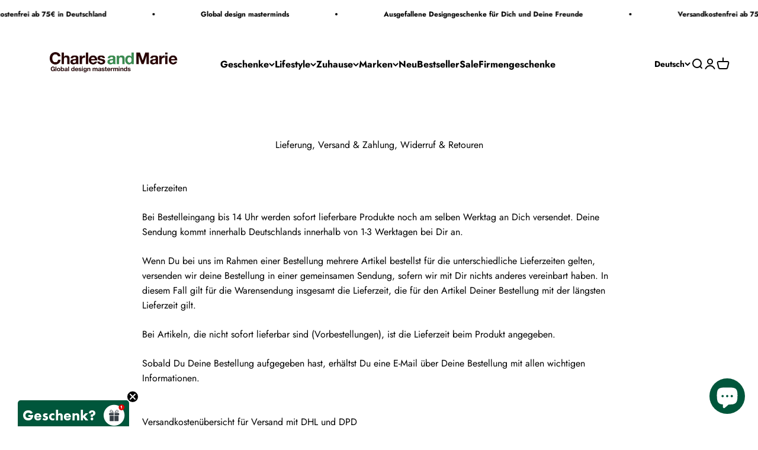

--- FILE ---
content_type: text/javascript
request_url: https://widgets.trustedshops.com/js/X5DEB9ED1C591333D022BC1430A5EFB02.js
body_size: 1469
content:
((e,t)=>{const a={shopInfo:{tsId:"X5DEB9ED1C591333D022BC1430A5EFB02",name:"Charles & Marie - Global design masterminds",url:"www.charlesandmarie.de",language:"de",targetMarket:"DEU",ratingVariant:"WIDGET",eTrustedIds:{accountId:"acc-d340b8fb-6d1d-4cf2-8636-5c6daed33e63",channelId:"chl-c14a08ea-555b-4c4e-84d4-1f70ac551875"},buyerProtection:{certificateType:"CLASSIC",certificateState:"PRODUCTION",mainProtectionCurrency:"EUR",classicProtectionAmount:100,maxProtectionDuration:30,plusProtectionAmount:2e4,basicProtectionAmount:100,firstCertified:"2014-12-15 00:00:00"},reviewSystem:{rating:{averageRating:4.9,averageRatingCount:723,overallRatingCount:1785,distribution:{oneStar:4,twoStars:0,threeStars:3,fourStars:52,fiveStars:664}},reviews:[{buyerFirstName:"Kerstin",buyerlastName:"H.",average:5,buyerStatement:"Bestellung und Lieferung schnell und unkompliziert",rawChangeDate:"2026-01-25T03:08:21.000Z",changeDate:"25.1.2026"},{average:5,buyerStatement:"Es hat alles wunderbar geklappt 👍🤗",rawChangeDate:"2026-01-24T20:06:03.000Z",changeDate:"24.1.2026",transactionDate:"16.1.2026"},{average:5,buyerStatement:"Sehr schnelle Lieferung und eine nette Kommunikation. Besser geht es nicht!",rawChangeDate:"2026-01-21T18:52:05.000Z",changeDate:"21.1.2026",transactionDate:"10.1.2026"}]},features:["GUARANTEE_RECOG_CLASSIC_INTEGRATION","SHOP_CONSUMER_MEMBERSHIP","REVIEWS_AUTO_COLLECTION","NET_RECOMMENDATION_SCORE","INDIVIDUAL_REVIEW_FORM","DISABLE_REVIEWREQUEST_SENDING","MARS_EVENTS","MARS_REVIEWS","MARS_QUESTIONNAIRE","MARS_PUBLIC_QUESTIONNAIRE"],consentManagementType:"OFF",urls:{profileUrl:"https://www.trustedshops.de/bewertung/info_X5DEB9ED1C591333D022BC1430A5EFB02.html",profileUrlLegalSection:"https://www.trustedshops.de/bewertung/info_X5DEB9ED1C591333D022BC1430A5EFB02.html#legal-info",reviewLegalUrl:"https://help.etrusted.com/hc/de/articles/23970864566162"},contractStartDate:"2011-05-02 00:00:00",shopkeeper:{name:"Charles & Marie GmbH & Co. KG",street:"Taubenweg 7",country:"DE",city:"Königstein",zip:"61462"},displayVariant:"full",variant:"full",twoLetterCountryCode:"DE"},"process.env":{STAGE:"prod"},externalConfig:{trustbadgeScriptUrl:"https://widgets.trustedshops.com/assets/trustbadge.js",cdnDomain:"widgets.trustedshops.com"},elementIdSuffix:"-98e3dadd90eb493088abdc5597a70810",buildTimestamp:"2026-01-25T05:11:01.576Z",buildStage:"prod"},r=a=>{const{trustbadgeScriptUrl:r}=a.externalConfig;let n=t.querySelector(`script[src="${r}"]`);n&&t.body.removeChild(n),n=t.createElement("script"),n.src=r,n.charset="utf-8",n.setAttribute("data-type","trustbadge-business-logic"),n.onerror=()=>{throw new Error(`The Trustbadge script could not be loaded from ${r}. Have you maybe selected an invalid TSID?`)},n.onload=()=>{e.trustbadge?.load(a)},t.body.appendChild(n)};"complete"===t.readyState?r(a):e.addEventListener("load",(()=>{r(a)}))})(window,document);